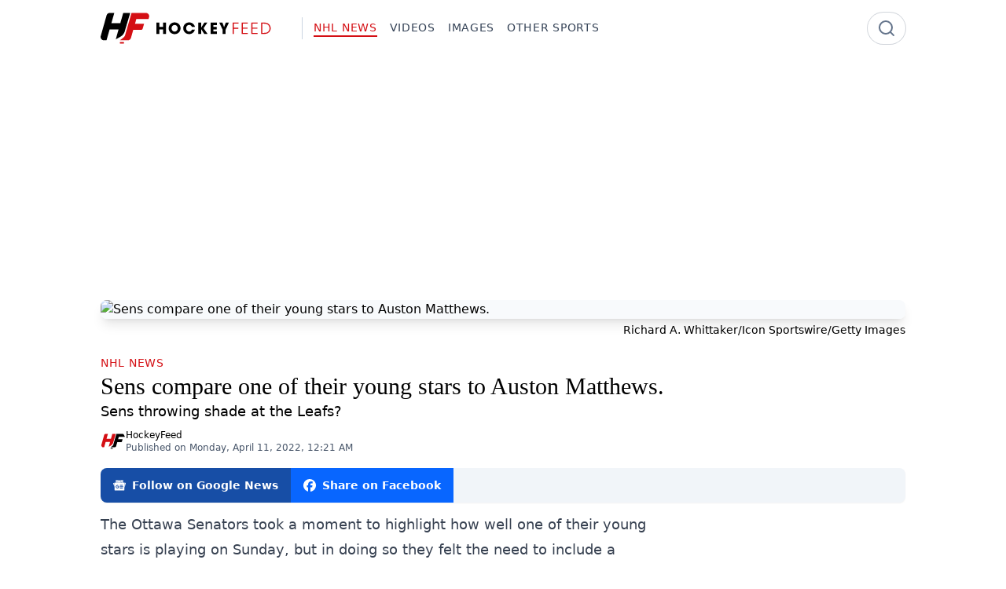

--- FILE ---
content_type: text/html
request_url: https://www.hockeyfeed.com/nhl-news/sens-compare-one-of-their-young-stars-to-auston-matthews
body_size: 11619
content:
<!doctype html>
<html lang="en">
	<head>
		<meta charset="utf-8" />
		<meta name="viewport" content="width=device-width, initial-scale=1" />
		
		<link href="../_app/immutable/assets/0.DGGPO_Pg.css" rel="stylesheet">
		<link href="../_app/immutable/assets/Sharebar.D_Ad2nV1.css" rel="stylesheet"><!--12qhfyh--><link rel="icon" href="/favicon.ico" sizes="32x32"/> <link rel="icon" href="/icon.svg" type="image/svg+xml"/> <link rel="apple-touch-icon" href="/apple-touch-icon.png"/> <meta property="fb:app_id" content="802735268112823"/> <meta name="robots" content="max-image-preview:large"/> <!--[--><link rel="dns-prefetch" href="https://tsassets.attrnum.com"/> <link rel="preconnect" href="https://tsassets.attrnum.com" crossorigin="anonymous"/><!--]--><!----><!--16kqg36--><!---->
        <script>
			window.FAST_CMP_OPTIONS = {
				domainUid: 'ef72a1cd-8e19-53d1-b4fe-e666bc89bbc1',
				countryCode: 'CA',
				jurisdiction: 'tcfeuv2',
				policyUrl: 'https://www.hockeyfeed.com/informations/privacy-policy',
				displaySynchronous: false,
				publisherName: 'HockeyFeed',
				publisherLogo: function (c) {
					return c.createElement('img', {
						src: 'https://www.hockeyfeed.com/logo.svg',
						height: '40'
					});
				},
				bootstrap: { excludedIABVendors: [], excludedGoogleVendors: [] },
				custom: { vendors: [] }
			};
		</script>
    <!----> <script charset="UTF-8" data-no-optimize="1" data-wpmeteor-nooptimize="true" data-cfasync="false">
		// prettier-ignore
		(function(){var e={617:function(e){window.FAST_CMP_T0=Date.now();window.FAST_CMP_QUEUE={};window.FAST_CMP_QUEUE_ID=0;function t(){var e=Array.prototype.slice.call(arguments);if(!e.length)return Object.values(window.FAST_CMP_QUEUE);else if(e[0]==="ping"){if(typeof e[2]==="function")e[2]({cmpLoaded:false,cmpStatus:"stub",apiVersion:"2.0",cmpId:parseInt("388",10)})}else window.FAST_CMP_QUEUE[window.FAST_CMP_QUEUE_ID++]=e}e.exports={name:"light",handler:t}}};var t={};function a(r){var n=t[r];if(n!==void 0)return n.exports;var o=t[r]={exports:{}};e[r](o,o.exports,a);return o.exports}var r={};!function(){function e(t){"@babel/helpers - typeof";return e="function"==typeof Symbol&&"symbol"==typeof Symbol.iterator?function(e){return typeof e}:function(e){return e&&"function"==typeof Symbol&&e.constructor===Symbol&&e!==Symbol.prototype?"symbol":typeof e},e(t)}var t=a(617);var r="__tcfapiLocator";var n=window;var o=n;var i;function f(){var e=n.document;var t=!!n.frames[r];if(!t)if(e.body){var a=e.createElement("iframe");a.style.cssText="display:none";a.name=r;e.body.appendChild(a)}else setTimeout(f,5);return!t}function s(t){var a=typeof t.data==="string";var r={};if(a)try{r=JSON.parse(t.data)}catch(e){}else r=t.data;var n=e(r)==="object"?r.__tcfapiCall:null;if(n)window.__tcfapi(n.command,n.version,(function(e,r){var o={__tcfapiReturn:{returnValue:e,success:r,callId:n.callId}};if(t&&t.source&&t.source.postMessage)t.source.postMessage(a?JSON.stringify(o):o,"*")}),n.parameter)}while(o){try{if(o.frames[r]){i=o;break}}catch(e){}if(o===n.top)break;o=o.parent}if(n.FAST_CMP_HANDLER!=="custom"){if(!i){f();n.__tcfapi=t.handler;n.FAST_CMP_HANDLER=t.name;n.addEventListener("message",s,false)}else{n.__tcfapi=t.handler;n.FAST_CMP_HANDLER=t.name}for(var c in window.FAST_CMP_QUEUE||{})n.__tcfapi.apply(null,window.FAST_CMP_QUEUE[c])}}()})();
	</script> <script charset="UTF-8" async data-no-optimize="1" data-wpmeteor-nooptimize="true" data-cfasync="false" src="https://static.fastcmp.com/fast-cmp-stub.js"></script> <script src="https://www.flashb.id/universal/213f6e49-828c-5e7c-b5b2-3a8b27ecef1f.js" async data-cfasync="false"></script><!----><!--ulyk4s--><!--[--><!---->
            <script>
                window.__analyticsId = 'G-E5QLWCPMHN';
            </script>
        <!----> <script async src="https://www.googletagmanager.com/gtag/js?id=G-E5QLWCPMHN"></script> <script>
			window.dataLayer = window.dataLayer || [];
			function gtag() {
				dataLayer.push(arguments);
			}

			gtag('consent', 'default', {
				ad_storage: 'denied',
				analytics_storage: 'denied',
				ad_user_data: 'denied',
				ad_personalization: 'denied'
			});

			gtag('js', new Date());
			gtag('config', window.__analyticsId);

			function updateGoogleConsent(tcData) {
				const consents = tcData?.purpose?.consents || {};
				const specialFeatureOptins = tcData?.specialFeatureOptins || {};
				const vendors = tcData?.vendor?.consents || {};

				const googleConsent = vendors['755'] === true;

				const ad_storage =
					consents['1'] && specialFeatureOptins['1'] && googleConsent ? 'granted' : 'denied';

				const analytics_storage = consents['10'] && googleConsent ? 'granted' : 'denied';

				const ad_user_data = consents['1'] && consents['7'] && googleConsent ? 'granted' : 'denied';

				const ad_personalization = consents['4'] && googleConsent ? 'granted' : 'denied';

				gtag('consent', 'update', {
					ad_storage: ad_storage,
					analytics_storage: analytics_storage,
					ad_user_data: ad_user_data,
					ad_personalization: ad_personalization
				});
			}

			(function waitForTCFwithTimeout() {
				const maxWaitTime = 10000; // 10 seconds
				const pollInterval = 100; // every 100ms
				let elapsed = 0;

				const interval = setInterval(() => {
					if (typeof __tcfapi === 'function') {
						clearInterval(interval);
						clearTimeout(timeout);

						__tcfapi('addEventListener', 2, function (tcData, success) {
							if (
								success &&
								(tcData.eventStatus === 'tcloaded' || tcData.eventStatus === 'useractioncomplete')
							) {
								updateGoogleConsent(tcData);
							}
						});
					}

					elapsed += pollInterval;
				}, pollInterval);

				const timeout = setTimeout(() => {
					clearInterval(interval);
					console.warn(
						'[Consent] __tcfapi not found after 10 seconds. Proceeding without consent update.'
					);
					// Optionally fallback here
				}, maxWaitTime);
			})();
		</script><!--]--><!----><!--qc66i9--><meta name="description" content="Sens throwing shade at the Leafs?"/> <meta name="keywords" content="Ottawa Senators, Toronto Maple Leafs, Battle of Ontario, NHL, National Hockey League, Hockey Feed, Leafs Feed, Sens Feed, TML, Leafs, Sens, Josh Norris, Auston Matthews"/> <meta property="og:title" content="Sens compare one of their young stars to Auston Matthews."/> <meta property="og:type" content="article"/> <meta property="og:url" content="https://www.hockeyfeed.com/nhl-news/sens-compare-one-of-their-young-stars-to-auston-matthews"/> <meta property="og:site_name" content="HockeyFeed"/> <link rel="publisher" href="https://www.hockeyfeed.com"/> <meta property="og:description" content="Sens throwing shade at the Leafs?"/> <!----><meta property="og:image" content="https://wsrv.nl/?output=jpeg&w=1200&h=630&fit=cover&url=https%3A%2F%2Fimg.attrnum.com%2Fv2%2FYXJ0aWNsZXMvU2tEY3ppb2g2ODF5R0NabHlISnUvYTA1ZTZmMTlhM2NmNDJlMzg4NGQvNDFkYmFhZGUtYTVmMC00MDI1LTg1MzgtMGNjMjc0ZTYzZDRkLmpwZw%3D%3D" /><!----> <meta property="og:image:type" content="image/jpeg"/> <meta property="og:image:alt" content="Sens compare one of their young stars to Auston Matthews."/> <meta property="og:image:width" content="1200"/> <meta property="og:image:height" content="630"/> <meta property="og:locale" content="en-CA"/> <meta name="twitter:card" content="summary_large_image"/> <meta name="twitter:title" content="Sens compare one of their young stars to Auston Matthews."/> <meta name="twitter:description" content="Sens throwing shade at the Leafs?"/> <!----><meta name="twitter:image" content="https://wsrv.nl/?output=jpeg&w=1200&h=630&fit=cover&url=https%3A%2F%2Fimg.attrnum.com%2Fv2%2FYXJ0aWNsZXMvU2tEY3ppb2g2ODF5R0NabHlISnUvYTA1ZTZmMTlhM2NmNDJlMzg4NGQvNDFkYmFhZGUtYTVmMC00MDI1LTg1MzgtMGNjMjc0ZTYzZDRkLmpwZw%3D%3D" /><!----> <meta name="twitter:image:alt" content="Sens compare one of their young stars to Auston Matthews."/> <link rel="canonical" href="https://www.hockeyfeed.com/nhl-news/sens-compare-one-of-their-young-stars-to-auston-matthews"/> <!--[!--><meta name="robots" content="index, follow"/><!--]--> <!--[!--><!--]--> <!--[!--><!--]--><!----><!--gp7hxg--><!--[--><!----><script type="application/ld+json">{"@context":"https://schema.org","@graph":[{"@type":"Organization","@id":"https://www.hockeyfeed.com#org","name":"HockeyFeed","url":"https://www.hockeyfeed.com","logo":{"@type":"ImageObject","url":"https://www.hockeyfeed.com/logo.png","width":600,"height":60},"sameAs":[]},{"@type":"WebSite","@id":"https://www.hockeyfeed.com#website","name":"HockeyFeed","url":"https://www.hockeyfeed.com","description":"Stay ahead of the game with our exclusive hockey news, analysis and insider info.","inLanguage":"en","keywords":"","publisher":{"@id":"https://www.hockeyfeed.com#org"}},{"@type":"BreadcrumbList","itemListElement":[{"@type":"ListItem","position":1,"name":"HockeyFeed","item":"https://www.hockeyfeed.com"},{"@type":"ListItem","position":2,"name":"NHL News","item":"https://www.hockeyfeed.com/nhl-news"},{"@type":"ListItem","position":3,"name":"Sens compare one of their young stars to Auston Matthews."}],"@id":"https://www.hockeyfeed.com/nhl-news/sens-compare-one-of-their-young-stars-to-auston-matthews#breadcrumb"},{"@type":"WebPage","@id":"https://www.hockeyfeed.com/nhl-news/sens-compare-one-of-their-young-stars-to-auston-matthews#webpage","url":"https://www.hockeyfeed.com/nhl-news/sens-compare-one-of-their-young-stars-to-auston-matthews","inLanguage":"en","isPartOf":{"@id":"https://www.hockeyfeed.com#website"},"primaryImageOfPage":{"@type":"ImageObject","@id":"https://wsrv.nl/?output=jpeg&w=1600&url=https%3A%2F%2Fimg.attrnum.com%2Fv2%2FYXJ0aWNsZXMvU2tEY3ppb2g2ODF5R0NabHlISnUvYTA1ZTZmMTlhM2NmNDJlMzg4NGQvYjQxZDg0NjctMTRlYi00OTVlLWI3ZGQtZjEyNzg4NmMwNmNlLmpwZw%3D%3D","url":"https://wsrv.nl/?output=jpeg&w=1600&url=https%3A%2F%2Fimg.attrnum.com%2Fv2%2FYXJ0aWNsZXMvU2tEY3ppb2g2ODF5R0NabHlISnUvYTA1ZTZmMTlhM2NmNDJlMzg4NGQvYjQxZDg0NjctMTRlYi00OTVlLWI3ZGQtZjEyNzg4NmMwNmNlLmpwZw%3D%3D","width":1600},"name":"Sens compare one of their young stars to Auston Matthews.","description":"Sens throwing shade at the Leafs?","breadcrumb":{"@id":"https://www.hockeyfeed.com/nhl-news/sens-compare-one-of-their-young-stars-to-auston-matthews#breadcrumb"}},{"@type":"NewsArticle","@id":"https://www.hockeyfeed.com/nhl-news/sens-compare-one-of-their-young-stars-to-auston-matthews#newsarticle","mainEntityOfPage":{"@id":"https://www.hockeyfeed.com/nhl-news/sens-compare-one-of-their-young-stars-to-auston-matthews#webpage"},"headline":"Sens compare one of their young stars to Auston Matthews.","name":"Sens compare one of their young stars to Auston Matthews.","url":"https://www.hockeyfeed.com/nhl-news/sens-compare-one-of-their-young-stars-to-auston-matthews","author":{"@type":"Organization","@id":"https://www.hockeyfeed.com#org","name":"HockeyFeed","url":"https://www.hockeyfeed.com","logo":{"@type":"ImageObject","url":"https://www.hockeyfeed.com/logo.png","width":600,"height":60},"sameAs":[]},"articleSection":"NHL News","inLanguage":"en","publisher":{"@id":"https://www.hockeyfeed.com#org"},"description":"Sens throwing shade at the Leafs?","image":[{"@type":"ImageObject","@id":"https://wsrv.nl/?output=jpeg&w=1600&url=https%3A%2F%2Fimg.attrnum.com%2Fv2%2FYXJ0aWNsZXMvU2tEY3ppb2g2ODF5R0NabHlISnUvYTA1ZTZmMTlhM2NmNDJlMzg4NGQvYjQxZDg0NjctMTRlYi00OTVlLWI3ZGQtZjEyNzg4NmMwNmNlLmpwZw%3D%3D","url":"https://wsrv.nl/?output=jpeg&w=1600&url=https%3A%2F%2Fimg.attrnum.com%2Fv2%2FYXJ0aWNsZXMvU2tEY3ppb2g2ODF5R0NabHlISnUvYTA1ZTZmMTlhM2NmNDJlMzg4NGQvYjQxZDg0NjctMTRlYi00OTVlLWI3ZGQtZjEyNzg4NmMwNmNlLmpwZw%3D%3D","width":1600}],"thumbnailUrl":"https://wsrv.nl/?output=jpeg&w=1600&url=https%3A%2F%2Fimg.attrnum.com%2Fv2%2FYXJ0aWNsZXMvU2tEY3ppb2g2ODF5R0NabHlISnUvYTA1ZTZmMTlhM2NmNDJlMzg4NGQvYjQxZDg0NjctMTRlYi00OTVlLWI3ZGQtZjEyNzg4NmMwNmNlLmpwZw%3D%3D","keywords":"Ottawa Senators, Toronto Maple Leafs, Battle of Ontario, NHL, National Hockey League, Hockey Feed, Leafs Feed, Sens Feed, TML, Leafs, Sens, Josh Norris, Auston Matthews","datePublished":"2022-04-11T00:21:39.000Z","isAccessibleForFree":true,"speakable":{"@type":"SpeakableSpecification","cssSelector":["[data-speakable=\"headline\"]","[data-speakable=\"description\"]"]}}]}</script><!----><!--]--><!----><!--1yinbfe--><meta property="article:section" content="NHL News"/> <meta property="article:tag" content="Ottawa Senators, Toronto Maple Leafs, Battle of Ontario, NHL, National Hockey League, Hockey Feed, Leafs Feed, Sens Feed, TML, Leafs, Sens, Josh Norris, Auston Matthews"/> <meta property="article:author" content="https://www.hockeyfeed.com"/> <meta property="article:published_time" content="2022-04-11T00:21:39.000Z"/> <!--[!--><!--]--> <meta property="shortid" content="w4tj7"/> <link rel="author" href="https://www.hockeyfeed.com"/><!----><title>Sens compare one of their young stars to Auston Matthews. - HockeyFeed</title>
	</head>

	<body data-sveltekit-preload-data="hover">
		<div style="display: contents"><!--[--><!--[--><!----><!--[--><!----> <!----><!--]--> <!----> <!----> <div style="--brand-base: #d40f14;"><!--[!--><!--]--><!----> <!----><nav class="w-full [view-transition-name:navbar]"><div class="mx-auto max-w-screen-lg px-4 xl:px-0"><div class="flex items-center justify-between py-4"><div class="flex flex-row items-center gap-2"><a href="/" class="shrink-0 grow-0"><img src="/logo.svg" alt="HockeyFeed" class="h-10" style="aspect-ratio: 6/1;"/></a> <div class="pointer-events-none my-1.5 ml-4 hidden place-self-stretch border-l border-slate-300 pl-3.5 lg:block"></div> <div class="hidden shrink-0 grow-0 space-x-4 text-sm font-medium uppercase tracking-wider text-slate-700 lg:flex"><!--[--><!--[--><a href="/nhl-news" class="group transition-colors hover:text-brand text-brand"><span class="after:block after:h-0.5 after:max-w-0 after:bg-brand after:transition-all after:duration-300 after:group-hover:max-w-full after:!max-w-full"><!---->NHL News<!----></span></a><!--]--><!--[--><a href="/videos" class="group transition-colors hover:text-brand"><span class="after:block after:h-0.5 after:max-w-0 after:bg-brand after:transition-all after:duration-300 after:group-hover:max-w-full"><!---->Videos<!----></span></a><!--]--><!--[--><a href="/images" class="group transition-colors hover:text-brand"><span class="after:block after:h-0.5 after:max-w-0 after:bg-brand after:transition-all after:duration-300 after:group-hover:max-w-full"><!---->Images<!----></span></a><!--]--><!--[--><a href="/other-sports" class="group transition-colors hover:text-brand"><span class="after:block after:h-0.5 after:max-w-0 after:bg-brand after:transition-all after:duration-300 after:group-hover:max-w-full"><!---->Other Sports<!----></span></a><!--]--><!--]--></div></div> <div class="hidden lg:block"><form method="get" action="/search"><div class="relative flex h-full items-center"><div class="pointer-events-none absolute right-0 mr-3"><svg xmlns="http://www.w3.org/2000/svg" width="24" height="24" viewBox="0 0 24 24" fill="none" stroke="currentColor" stroke-width="2" stroke-linecap="round" stroke-linejoin="round" class="lucide-icon lucide lucide-search size-6 text-slate-500"><!--[--><!----><circle cx="11" cy="11" r="8"><!----></circle><!----><!----><path d="m21 21-4.3-4.3"><!----></path><!----><!--]--><!--[--><!--[--><!--]--><!--]--></svg><!----></div> <input name="q" value="" type="text" placeholder="" class="w-12 rounded-full border-0 p-2 pl-4 outline-none ring-1 ring-gray-300 transition-all duration-500 focus:w-96 focus:ring-2 focus:ring-brand text-white"/></div></form></div> <div class="lg:hidden"><div><svelte-css-wrapper style="display: contents; --padding: 0px;"><button title="Hamburger menu" aria-label="Hamburger menu" aria-expanded="false" class="hamburger hamburger--spin svelte-1cj1kl"><span class="hamburger-box svelte-1cj1kl"><span class="hamburger-inner svelte-1cj1kl"></span></span></button><!----></svelte-css-wrapper></div></div></div></div></nav> <div class="fixed left-0 top-0 z-50 h-screen w-3/4 bg-white/85 shadow-md backdrop-blur-sm transition-transform duration-300 lg:hidden -translate-x-full"><div class="flex flex-col gap-4 p-4"><a href="/"><img src="/logo.svg" alt="HockeyFeed" class="h-10" style="aspect-ratio: 6/1;"/></a> <!--[--><a href="/nhl-news" class="group transition-colors hover:text-brand text-brand text-2xl"><span class="after:block after:h-0.5 after:max-w-0 after:bg-brand after:transition-all after:duration-300 after:group-hover:max-w-full after:!max-w-full"><!---->NHL News<!----></span></a><a href="/videos" class="group transition-colors hover:text-brand text-2xl"><span class="after:block after:h-0.5 after:max-w-0 after:bg-brand after:transition-all after:duration-300 after:group-hover:max-w-full"><!---->Videos<!----></span></a><a href="/images" class="group transition-colors hover:text-brand text-2xl"><span class="after:block after:h-0.5 after:max-w-0 after:bg-brand after:transition-all after:duration-300 after:group-hover:max-w-full"><!---->Images<!----></span></a><a href="/other-sports" class="group transition-colors hover:text-brand text-2xl"><span class="after:block after:h-0.5 after:max-w-0 after:bg-brand after:transition-all after:duration-300 after:group-hover:max-w-full"><!---->Other Sports<!----></span></a><!--]--> <div><form method="get" action="/search"><div class="relative"><div class="pointer-events-none absolute right-0 mr-3 flex h-full items-center"><svg xmlns="http://www.w3.org/2000/svg" width="24" height="24" viewBox="0 0 24 24" fill="none" stroke="currentColor" stroke-width="2" stroke-linecap="round" stroke-linejoin="round" class="lucide-icon lucide lucide-search size-6 text-slate-500"><!--[--><!----><circle cx="11" cy="11" r="8"><!----></circle><!----><!----><path d="m21 21-4.3-4.3"><!----></path><!----><!--]--><!--[--><!--[--><!--]--><!--]--></svg><!----></div> <input type="text" name="q" value="" placeholder="Search" class="w-full rounded-full border-0 p-2 pl-4 outline-none ring-1 ring-gray-300 focus:ring-2 focus:ring-brand"/></div></form></div></div></div><!----> <div class="transition-opacity duration-300 ease-in-out"><!--[--><!----><!----><!----><!--[!--><!--]--> <div class="mx-auto max-w-screen-lg px-4 xl:px-0"><div data-actirise-slot="top-page" class="device-mobile device-tablet device-desktop ads"></div> <figure><div class="aspect-[10/5] overflow-hidden rounded-lg shadow-lg"><picture><!--[--><!--[!--><!--]--><!--[--><source type="image/webp" srcset="https://wsrv.nl/?output=webp&amp;w=320&amp;url=https%3A%2F%2Fimg.attrnum.com%2Fv2%2FYXJ0aWNsZXMvU2tEY3ppb2g2ODF5R0NabHlISnUvYTA1ZTZmMTlhM2NmNDJlMzg4NGQvYjQxZDg0NjctMTRlYi00OTVlLWI3ZGQtZjEyNzg4NmMwNmNlLmpwZw%3D%3D 320w, https://wsrv.nl/?output=webp&amp;w=640&amp;url=https%3A%2F%2Fimg.attrnum.com%2Fv2%2FYXJ0aWNsZXMvU2tEY3ppb2g2ODF5R0NabHlISnUvYTA1ZTZmMTlhM2NmNDJlMzg4NGQvYjQxZDg0NjctMTRlYi00OTVlLWI3ZGQtZjEyNzg4NmMwNmNlLmpwZw%3D%3D 640w, https://wsrv.nl/?output=webp&amp;w=768&amp;url=https%3A%2F%2Fimg.attrnum.com%2Fv2%2FYXJ0aWNsZXMvU2tEY3ppb2g2ODF5R0NabHlISnUvYTA1ZTZmMTlhM2NmNDJlMzg4NGQvYjQxZDg0NjctMTRlYi00OTVlLWI3ZGQtZjEyNzg4NmMwNmNlLmpwZw%3D%3D 768w, https://wsrv.nl/?output=webp&amp;w=1280&amp;url=https%3A%2F%2Fimg.attrnum.com%2Fv2%2FYXJ0aWNsZXMvU2tEY3ppb2g2ODF5R0NabHlISnUvYTA1ZTZmMTlhM2NmNDJlMzg4NGQvYjQxZDg0NjctMTRlYi00OTVlLWI3ZGQtZjEyNzg4NmMwNmNlLmpwZw%3D%3D 1280w" sizes="(max-width: 1023px) 100vw, 1024px"/><!--]--><!--]--> <img src="https://wsrv.nl/?output=jpeg&amp;w=1600&amp;url=https%3A%2F%2Fimg.attrnum.com%2Fv2%2FYXJ0aWNsZXMvU2tEY3ppb2g2ODF5R0NabHlISnUvYTA1ZTZmMTlhM2NmNDJlMzg4NGQvYjQxZDg0NjctMTRlYi00OTVlLWI3ZGQtZjEyNzg4NmMwNmNlLmpwZw%3D%3D" alt="Sens compare one of their young stars to Auston Matthews." width="1600" loading="eager" decoding="auto" sizes="(max-width: 1023px) 100vw, 1024px" fetchpriority="high" class="size-full bg-slate-50 bg-cover bg-no-repeat object-cover"/></picture><!----></div> <!--[--><figcaption class="mt-1 text-right text-sm [&amp;>a]:text-slate-500 [&amp;>a]:underline-offset-2 [&amp;>a]:transition-colors [&amp;>a]:hover:underline"><!---->Richard A. Whittaker/Icon Sportswire/Getty Images<!----></figcaption><!--]--></figure> <div class="mt-5 flex flex-col"><div><span class="inline-block text-sm font-medium uppercase tracking-wider text-brand"><a href="/nhl-news" class="group transition-colors hover:text-brand"><span class="after:block after:h-0.5 after:max-w-0 after:bg-brand after:transition-all after:duration-300 after:group-hover:max-w-full"><!---->NHL News<!----></span></a><!----></span></div> <h1 class="font-serif text-3xl" data-speakable="headline">Sens compare one of their young stars to Auston Matthews.</h1> <p class="text-lg" data-speakable="description">Sens throwing shade at the Leafs?</p> <div class="mt-2 flex flex-row items-center gap-2"><img src="/icon.svg" alt="HockeyFeed" class="size-8 rounded-full"/> <div><p class="text-xs font-medium"><!--[!--><a class="hover:underline" href="https://www.hockeyfeed.com">HockeyFeed</a><!--]--></p> <p class="text-xs text-slate-600"><time datetime="2022-04-11T00:21:39.000Z">Published on Monday, April 11, 2022 at 12:21 AM</time> <!--[!--><!--]--></p></div></div> <div class="mt-4"><div class="mb-3 mt-0.5 flex justify-end overflow-hidden rounded-lg bg-slate-100 shadow-sm lg:justify-start print:hidden"><!--[!--><!--]--> <!--[!--><!--]--> <!--[--><a href="https://news.google.com/publications/CAAqBwgKMNqftwsw57rOAw" target="_blank" rel="noopener noreferrer" class="flex items-center space-x-2 bg-[#174EA6] p-3 px-4 text-sm font-semibold text-white hover:bg-[#1a498e]"><svg xmlns="http://www.w3.org/2000/svg" width="16" height="16" fill="currentColor" viewBox="0 0 24 24"><title>siGooglenews</title><path d="M21.2666 21.2a.6141.6141 0 0 1-.6128.6128H3.3446a.614.614 0 0 1-.6128-.6128V8.1153a.6141.6141 0 0 1 .6128-.6128h17.3091a.6141.6141 0 0 1 .6128.6128V21.2zm-3.0315-3.4196v-1.1957a.0803.0803 0 0 0-.0803-.0803h-5.3725v1.3619h5.3725a.0817.0817 0 0 0 .0804-.083l-.0001-.0029zm.8171-2.5875v-1.2012a.0803.0803 0 0 0-.079-.0817h-6.191v1.3619h6.1896a.079.079 0 0 0 .0804-.0776v-.0041.0027zm-.8171-2.5875v-1.2066a.0803.0803 0 0 0-.0803-.0803h-5.3725v1.3619h5.3725a.0816.0816 0 0 0 .0803-.079v.004zM8.1492 14.0448v1.2257h1.7704c-.1457.749-.8049 1.2924-1.7704 1.2924-1.0906-.0405-1.9418-.9574-1.9013-2.048.0384-1.0338.8676-1.8629 1.9013-1.9013a1.77 1.77 0 0 1 1.2529.4903l.9342-.9329a3.1405 3.1405 0 0 0-2.1871-.8525c-1.8051 0-3.2684 1.4633-3.2684 3.2684 0 1.8051 1.4633 3.2684 3.2684 3.2684 1.8889 0 3.1323-1.3278 3.1323-3.1976a3.941 3.941 0 0 0-.0518-.6183l-3.0805.0054zM2.2701 7.6537a.6156.6156 0 0 1 .6128-.6128h12.1545l-1.2692-3.4904a.5952.5952 0 0 0-.7436-.3827L.3676 7.7749a.5938.5938 0 0 0-.3228.7749l2.2253 6.112V7.6537za.6156.6156 0 0 1 .6128-.6128h12.1545l-1.2692-3.4904a.5952.5952 0 0 0-.7436-.3827L.3676 7.7749a.5938.5938 0 0 0-.3228.7749l2.2253 6.112V7.6537zm21.3116-.3105l-8.803-2.3683.7517 2.0659h5.5836a.6141.6141 0 0 1 .6128.6128v8.7948l2.2471-8.3659a.5923.5923 0 0 0-.3922-.7393zm-4.4955-1.6738V2.7946a.6101.6101 0 0 0-.6115-.6074H5.5236a.6101.6101 0 0 0-.6156.6046v2.8368l8.3904-3.0519a.5937.5937 0 0 1 .7422.3895l.5447 1.498 4.5009 1.2052z"></path></svg><!----> <span class="hidden text-clip whitespace-nowrap lg:inline">Follow on Google News</span></a><!--]--> <!--[!--><!--]--> <!--[!--><!--]--> <a href="https://www.facebook.com/sharer/sharer.php?u=https://www.hockeyfeed.com/nhl-news/sens-compare-one-of-their-young-stars-to-auston-matthews" target="_blank" rel="noopener noreferrer" class="flex items-center space-x-2 bg-[#0866FF] p-3 px-4 text-sm font-semibold text-white hover:bg-[#0a54eb]"><svg xmlns="http://www.w3.org/2000/svg" width="16" height="16" fill="currentColor" viewBox="0 0 24 24"><title>siFacebook</title><path d="M9.101 23.691v-7.98H6.627v-3.667h2.474v-1.58c0-4.085 1.848-5.978 5.858-5.978.401 0 .955.042 1.468.103a8.68 8.68 0 0 1 1.141.195v3.325a8.623 8.623 0 0 0-.653-.036 26.805 26.805 0 0 0-.733-.009c-.707 0-1.259.096-1.675.309a1.686 1.686 0 0 0-.679.622c-.258.42-.374.995-.374 1.752v1.297h3.919l-.386 2.103-.287 1.564h-3.246v8.245C19.396 23.238 24 18.179 24 12.044c0-6.627-5.373-12-12-12s-12 5.373-12 12c0 5.628 3.874 10.35 9.101 11.647Z"></path></svg><!----> <span class="text-clip whitespace-nowrap"><span class="inline lg:hidden">Facebook</span> <span class="hidden lg:inline">Share on Facebook</span></span></a></div><!----></div></div> <div class="flex flex-col gap-4 lg:flex-row"><div><div class="prose prose-lg max-w-none prose-figcaption:mt-1 prose-figcaption:text-right"><!----><p>The Ottawa Senators took a moment to highlight how well one of their young stars is playing on Sunday, but in doing so they felt the need to include a mention of their inter provincial rivals the Toronto Maple Leafs.</p><div data-actirise-slot="top-content" class="device-desktop device-mobile device-tablet ads"></div><p>Ottawa Senators forward Josh Norris has really come into his own this season with the 22 year old centerman recording 31 goals and 15 assists for 46 points in just 55 regular season games. Norris was a key piece in the trade that sent former Ottawa Senators star defenseman Erik Karlsson to the San Jose Sharks, so it is fair to say that the Senators are heavily invested in his success. Norris has continued his strong season in the month of April in spite of the fact that the Senators are not going to be a playoff team this season, with 6 goals under his belt since the start of the month.﻿</p><p>This was what the Ottawa Senators were highlighting on Sunday when they made mention of their rivals, the Maple Leafs.﻿ Here's what they had to say via their official communications account:</p><div data-actirise-slot="intext-atf" class="device-mobile device-tablet ads"></div><p><i>﻿With his sixth goal this month, [Senators] Josh Norris joins Auston Matthews as the only two league skaters to reach the mark since April 1.</i></p><figure data-hyperembed><div class="iframely-embed" style="max-width: 550px;"><div class="iframely-responsive" style="padding-bottom: 56.25%;"><a href="https://twitter.com/Media_Sens/status/1513302930207686658" data-iframely-url="https://embed.attr.dev/api/iframe?url=https%3A%2F%2Ftwitter.com%2FMedia_Sens%2Fstatus%2F1513302930207686658&amp;key=8cf2f0e21f24a80b733beb826dbad781"></a></div></div></figure><p>When you take into context the rivalry between these two franchises, a rivalry that produces the Battle of Ontario every time these two teams clash on the ice, the decision to include Matthews in the message was a curious one. Where the Senators trying to downplay Matthews' recent goal scoring achievements by pointing to the fact that Josh Norris can also score at a prolific rate? Where they simply pointing out to their provincial rival that they also have a big ticket forward on their roster? Where they comparing the two young stars? Or was there something else entirely going on here?</p><div data-internal-ad="true" class="not-prose text-center print:hidden overflow-hidden h-[270px]"></div><p>Your guess is as good as mine but as you may have guessed the tweet has produced a few amusing responses, and there are no doubt more to come in the near future.﻿</p><!----></div> <!--[--><!--[!--><!--]--> <!--[--><div class="relative z-[60] my-4 overflow-hidden rounded-lg bg-white drop-shadow-lg svelte-15u0230"><div class="postal h-3 w-full svelte-15u0230"></div> <div class="relative p-4 text-center svelte-15u0230"><button class="absolute right-5 svelte-15u0230"><svg xmlns="http://www.w3.org/2000/svg" width="24" height="24" viewBox="0 0 24 24" fill="none" stroke="currentColor" stroke-width="2" stroke-linecap="round" stroke-linejoin="round" class="lucide-icon lucide lucide-x size-4"><!--[--><!----><path d="M18 6 6 18"><!----></path><!----><!----><path d="m6 6 12 12"><!----></path><!----><!--]--><!--[--><!--[--><!--]--><!--]--></svg><!----></button> <h3 class="text-xl font-bold svelte-15u0230">Newsletter</h3> <p class="text-sm text-gray-500 svelte-15u0230">Get the latest news and updates directly in your inbox.</p> <div class="grid [&amp;>*]:[grid-area:1/1] svelte-15u0230"><!--[!--><div class="svelte-15u0230"><form action="" class="mt-4 flex flex-col gap-3 sm:flex-row sm:items-center sm:justify-center svelte-15u0230"><div class="relative w-full sm:w-96 svelte-15u0230"><svg xmlns="http://www.w3.org/2000/svg" width="24" height="24" viewBox="0 0 24 24" fill="none" stroke="currentColor" stroke-width="2" stroke-linecap="round" stroke-linejoin="round" class="lucide-icon lucide lucide-mail absolute left-3 top-1/2 h-5 w-5 -translate-y-1/2 text-gray-400"><!--[--><!----><rect width="20" height="16" x="2" y="4" rx="2"><!----></rect><!----><!----><path d="m22 7-8.97 5.7a1.94 1.94 0 0 1-2.06 0L2 7"><!----></path><!----><!--]--><!--[--><!--[--><!--]--><!--]--></svg><!----> <input type="email" name="email" autocomplete="email" placeholder="Enter your email" class="h-10 w-full rounded-lg border border-gray-200 py-2.5 pl-10 pr-4 text-base outline-none transition-colors focus:border-blue-500 focus:ring-2 focus:ring-blue-200 svelte-15u0230" required/></div> <button type="submit" class="h-10 w-full rounded-lg bg-blue-600 px-6 py-2.5 text-sm font-medium text-white transition-colors hover:bg-blue-700 focus:outline-none focus:ring-2 focus:ring-blue-500 focus:ring-offset-2 sm:w-32 svelte-15u0230"><div class="flex items-center justify-center svelte-15u0230"><!--[!-->Subscribe<!--]--></div></button></form></div><!--]--></div></div> <div class="postal h-3 w-full svelte-15u0230"></div></div><!--]--><!----><!--]--><!----> <!--[--><div class="mb-4 mt-4 rounded-lg bg-gray-100 p-4 text-xs lg:mb-0"><strong>Source:</strong> <!--[--><!--[!--> <!--[!--><!--]--><!--]--><!--]--></div><!--]--> <!--[!--><!--]--></div> <div class="w-[300px] shrink-0 grow-0 print:hidden"><div data-actirise-slot="aside-desktop" class="device-tablet device-desktop ads"></div> <div class="sidebar-recommendations"></div> <div class="mx-auto mt-6 max-w-lg lg:sticky lg:top-6 lg:max-w-none"><div data-actirise-slot="aside-desktop-btf" class="device-desktop ads"></div></div></div></div></div><!----><!----><!----><!----><!--]--><!----></div> <div class="mt-12 border-t border-slate-200 [view-transition-name:footer]"><div class="mx-auto max-w-screen-lg px-4 py-12 xl:px-0"><div class="flex flex-col gap-6 text-sm lg:flex-row"><div class="basis-full text-center lg:basis-4/12 lg:text-left"><a href="/" class="inline-block"><img src="/logo.svg" alt="HockeyFeed" class="h-10" style="aspect-ratio: 6/1;"/></a> <p class="mt-2">Stay ahead of the game with our exclusive hockey news, analysis and insider info.</p> <p class="mt-3 text-xs text-slate-400">© 2026 <a target="_blank" href="https://www.attraction.ca/" class="hover:underline">Attraction Web S.E.C.</a> All rights reserved.</p></div> <div class="basis-full lg:basis-8/12"><div class="grid grid-cols-1 gap-6 text-center lg:grid-cols-3 lg:text-left"><div><strong>HockeyFeed</strong> <ul><!--[--><li><a href="/nhl-news" class="text-slate-500 transition-colors hover:text-slate-900 hover:underline text-slate-900 underline">NHL News</a></li><li><a href="/videos" class="text-slate-500 transition-colors hover:text-slate-900 hover:underline">Videos</a></li><li><a href="/images" class="text-slate-500 transition-colors hover:text-slate-900 hover:underline">Images</a></li><li><a href="/other-sports" class="text-slate-500 transition-colors hover:text-slate-900 hover:underline">Other Sports</a></li><!--]--></ul></div> <div><strong>Useful links</strong> <ul><!--[--><li><a class="text-slate-500 transition-colors hover:text-slate-900 hover:underline" href="/informations/about">About</a></li><li><a class="text-slate-500 transition-colors hover:text-slate-900 hover:underline" href="/informations/our-writers">Our writers</a></li><li><a class="text-slate-500 transition-colors hover:text-slate-900 hover:underline" href="/informations/legal-notices">Terms of use</a></li><li><a class="text-slate-500 transition-colors hover:text-slate-900 hover:underline" href="/informations/privacy-policy">Privacy policy</a></li><li><a class="text-slate-500 transition-colors hover:text-slate-900 hover:underline" href="/informations/editorial-policies">Editorial policies</a></li><li><a class="text-slate-500 transition-colors hover:text-slate-900 hover:underline" href="/informations/contact-us">Contact us</a></li><!--]--></ul></div> <div><strong>Follow us</strong> <ul><!--[--><!--]--></ul> <div class="mt-3 text-xs text-slate-400">Version w-5f939d29 <!--[--><br/>w4tj7<!--]--></div></div></div></div></div></div></div><!----></div><!----><!--]--> <!--[!--><!--]--><!--]-->
			
			<script>
				{
					__sveltekit_1wnehg = {
						base: new URL("..", location).pathname.slice(0, -1),
						env: {"PUBLIC_R2_URL":"https://tsassets.attrnum.com"}
					};

					const element = document.currentScript.parentElement;

					Promise.all([
						import("../_app/immutable/entry/start.DK9yVDE2.js"),
						import("../_app/immutable/entry/app.CPNlcILp.js")
					]).then(([kit, app]) => {
						kit.start(app, element, {
							node_ids: [0, 2, 5],
							data: [{type:"data",data:{country:"US",property:{id:10,name:"HockeyFeed",domain:"www.hockeyfeed.com",metadata:{color:"#d40f14",adplugg:true,reviveId:"2dd6d4552a48461408aa7ea934f36d00",internalAd:"revive",adpluggCode:"A48222289",adpluggZone:"hockeyfeed_intext",analyticsId:"G-E5QLWCPMHN",cmpDomainUid:"ef72a1cd-8e19-53d1-b4fe-e666bc89bbc1",newsletterId:10,reviveZoneId:"3",sharebarPrint:false,logoAspectRatio:"6/1",cockpitPropertyId:"SkDczioh681yGCZlyHJu",sharebarAppleNews:"https://apple.news/Td_zuDzEeRKiJzbmE_2pxFg",sharebarPinterest:false,sharebarGoogleNews:"https://news.google.com/publications/CAAqBwgKMNqftwsw57rOAw"},language:"en",locale:"en-CA",categories:[{id:46,name:"NHL News",slug:"nhl-news",primary:true,showcase:true,description:"Get the latest NHL news, trade rumors, injury updates, and inside scoops from around the league. Stay informed, stay ahead.",order:1},{id:47,name:"Videos",slug:"videos",primary:true,showcase:true,description:"Watch trending hockey videos: highlights, fights, interviews, bloopers, and must-see moments from the NHL and beyond.",order:2},{id:48,name:"Images",slug:"images",primary:true,showcase:false,description:"Browse viral hockey photos, behind-the-scenes snapshots, and unforgettable moments captured on and off the ice.",order:3},{id:49,name:"Other Sports",slug:"other-sports",primary:true,showcase:false,description:"Explore breaking stories and top moments from the world of sports outside hockey, because fans love more than just the ice.\n",order:4}],links:[],description:"Stay ahead of the game with our exclusive hockey news, analysis and insider info.",longDescription:"Stay ahead of the game with our exclusive hockey news, analysis and insider info.",keywords:[]},cmpMode:"dc",cmpJurisdiction:"tcfeuv2",version:"w-5f939d29",hasNewsletterCookie:false,r2Host:"https://tsassets.attrnum.com"},uses:{}},{type:"data",data:{category:{id:46,name:"NHL News",slug:"nhl-news",primary:true,showcase:true,description:"Get the latest NHL news, trade rumors, injury updates, and inside scoops from around the league. Stay informed, stay ahead.",order:1}},uses:{params:["category"],parent:1}},{type:"data",data:{shortId:"w4tj7",schema:{"@context":"https://schema.org","@graph":[{"@type":"Organization","@id":"https://www.hockeyfeed.com#org",name:"HockeyFeed",url:"https://www.hockeyfeed.com",logo:{"@type":"ImageObject",url:"https://www.hockeyfeed.com/logo.png",width:600,height:60},sameAs:[]},{"@type":"WebSite","@id":"https://www.hockeyfeed.com#website",name:"HockeyFeed",url:"https://www.hockeyfeed.com",description:"Stay ahead of the game with our exclusive hockey news, analysis and insider info.",inLanguage:"en",keywords:"",publisher:{"@id":"https://www.hockeyfeed.com#org"}},{"@type":"BreadcrumbList",itemListElement:[{"@type":"ListItem",position:1,name:"HockeyFeed",item:"https://www.hockeyfeed.com"},{"@type":"ListItem",position:2,name:"NHL News",item:"https://www.hockeyfeed.com/nhl-news"},{"@type":"ListItem",position:3,name:"Sens compare one of their young stars to Auston Matthews."}],"@id":"https://www.hockeyfeed.com/nhl-news/sens-compare-one-of-their-young-stars-to-auston-matthews#breadcrumb"},{"@type":"WebPage","@id":"https://www.hockeyfeed.com/nhl-news/sens-compare-one-of-their-young-stars-to-auston-matthews#webpage",url:"https://www.hockeyfeed.com/nhl-news/sens-compare-one-of-their-young-stars-to-auston-matthews",inLanguage:"en",isPartOf:{"@id":"https://www.hockeyfeed.com#website"},primaryImageOfPage:{"@type":"ImageObject","@id":"https://wsrv.nl/?output=jpeg&w=1600&url=https%3A%2F%2Fimg.attrnum.com%2Fv2%2FYXJ0aWNsZXMvU2tEY3ppb2g2ODF5R0NabHlISnUvYTA1ZTZmMTlhM2NmNDJlMzg4NGQvYjQxZDg0NjctMTRlYi00OTVlLWI3ZGQtZjEyNzg4NmMwNmNlLmpwZw%3D%3D",url:"https://wsrv.nl/?output=jpeg&w=1600&url=https%3A%2F%2Fimg.attrnum.com%2Fv2%2FYXJ0aWNsZXMvU2tEY3ppb2g2ODF5R0NabHlISnUvYTA1ZTZmMTlhM2NmNDJlMzg4NGQvYjQxZDg0NjctMTRlYi00OTVlLWI3ZGQtZjEyNzg4NmMwNmNlLmpwZw%3D%3D",width:1600,height:void 0},name:"Sens compare one of their young stars to Auston Matthews.",description:"Sens throwing shade at the Leafs?",breadcrumb:{"@id":"https://www.hockeyfeed.com/nhl-news/sens-compare-one-of-their-young-stars-to-auston-matthews#breadcrumb"}},{"@type":"NewsArticle","@id":"https://www.hockeyfeed.com/nhl-news/sens-compare-one-of-their-young-stars-to-auston-matthews#newsarticle",mainEntityOfPage:{"@id":"https://www.hockeyfeed.com/nhl-news/sens-compare-one-of-their-young-stars-to-auston-matthews#webpage"},headline:"Sens compare one of their young stars to Auston Matthews.",name:"Sens compare one of their young stars to Auston Matthews.",url:"https://www.hockeyfeed.com/nhl-news/sens-compare-one-of-their-young-stars-to-auston-matthews",author:{"@type":"Organization","@id":"https://www.hockeyfeed.com#org",name:"HockeyFeed",url:"https://www.hockeyfeed.com",logo:{"@type":"ImageObject",url:"https://www.hockeyfeed.com/logo.png",width:600,height:60},sameAs:[]},articleSection:"NHL News",inLanguage:"en",publisher:{"@id":"https://www.hockeyfeed.com#org"},description:"Sens throwing shade at the Leafs?",image:[{"@type":"ImageObject","@id":"https://wsrv.nl/?output=jpeg&w=1600&url=https%3A%2F%2Fimg.attrnum.com%2Fv2%2FYXJ0aWNsZXMvU2tEY3ppb2g2ODF5R0NabHlISnUvYTA1ZTZmMTlhM2NmNDJlMzg4NGQvYjQxZDg0NjctMTRlYi00OTVlLWI3ZGQtZjEyNzg4NmMwNmNlLmpwZw%3D%3D",url:"https://wsrv.nl/?output=jpeg&w=1600&url=https%3A%2F%2Fimg.attrnum.com%2Fv2%2FYXJ0aWNsZXMvU2tEY3ppb2g2ODF5R0NabHlISnUvYTA1ZTZmMTlhM2NmNDJlMzg4NGQvYjQxZDg0NjctMTRlYi00OTVlLWI3ZGQtZjEyNzg4NmMwNmNlLmpwZw%3D%3D",width:1600,height:void 0}],thumbnailUrl:"https://wsrv.nl/?output=jpeg&w=1600&url=https%3A%2F%2Fimg.attrnum.com%2Fv2%2FYXJ0aWNsZXMvU2tEY3ppb2g2ODF5R0NabHlISnUvYTA1ZTZmMTlhM2NmNDJlMzg4NGQvYjQxZDg0NjctMTRlYi00OTVlLWI3ZGQtZjEyNzg4NmMwNmNlLmpwZw%3D%3D",keywords:"Ottawa Senators, Toronto Maple Leafs, Battle of Ontario, NHL, National Hockey League, Hockey Feed, Leafs Feed, Sens Feed, TML, Leafs, Sens, Josh Norris, Auston Matthews",datePublished:"2022-04-11T00:21:39.000Z",dateModified:void 0,isAccessibleForFree:true,speakable:{"@type":"SpeakableSpecification",cssSelector:["[data-speakable=\"headline\"]","[data-speakable=\"description\"]"]}}]},seo:{title:"Sens compare one of their young stars to Auston Matthews.",description:"Sens throwing shade at the Leafs?",image:"https://wsrv.nl/?output=jpeg&w=1200&h=630&fit=cover&url=https%3A%2F%2Fimg.attrnum.com%2Fv2%2FYXJ0aWNsZXMvU2tEY3ppb2g2ODF5R0NabHlISnUvYTA1ZTZmMTlhM2NmNDJlMzg4NGQvNDFkYmFhZGUtYTVmMC00MDI1LTg1MzgtMGNjMjc0ZTYzZDRkLmpwZw%3D%3D",alt:"Sens compare one of their young stars to Auston Matthews.",keywords:"Ottawa Senators, Toronto Maple Leafs, Battle of Ontario, NHL, National Hockey League, Hockey Feed, Leafs Feed, Sens Feed, TML, Leafs, Sens, Josh Norris, Auston Matthews",type:"article",canonical:"https://www.hockeyfeed.com/nhl-news/sens-compare-one-of-their-young-stars-to-auston-matthews"},preview:false,article:{id:178689,title:"Sens compare one of their young stars to Auston Matthews.",slug:"sens-compare-one-of-their-young-stars-to-auston-matthews",acd:"AW",author:{name:"HockeyFeed",avatar:"/icon.svg",isPerson:false},category:{id:46,name:"NHL News",slug:"nhl-news",primary:true,showcase:true,description:"Get the latest NHL news, trade rumors, injury updates, and inside scoops from around the league. Stay informed, stay ahead.",order:1},description:"Sens throwing shade at the Leafs?",publishedAt:new Date(1649636499000),updatedAt:void 0,featuredImage:{alt:"Sens compare one of their young stars to Auston Matthews.",sizes:{"xsmall-webp":{width:320,url:"https://wsrv.nl/?output=webp&w=320&url=https%3A%2F%2Fimg.attrnum.com%2Fv2%2FYXJ0aWNsZXMvU2tEY3ppb2g2ODF5R0NabHlISnUvYTA1ZTZmMTlhM2NmNDJlMzg4NGQvYjQxZDg0NjctMTRlYi00OTVlLWI3ZGQtZjEyNzg4NmMwNmNlLmpwZw%3D%3D",mimeType:"image/webp"},"small-webp":{width:640,url:"https://wsrv.nl/?output=webp&w=640&url=https%3A%2F%2Fimg.attrnum.com%2Fv2%2FYXJ0aWNsZXMvU2tEY3ppb2g2ODF5R0NabHlISnUvYTA1ZTZmMTlhM2NmNDJlMzg4NGQvYjQxZDg0NjctMTRlYi00OTVlLWI3ZGQtZjEyNzg4NmMwNmNlLmpwZw%3D%3D",mimeType:"image/webp"},"medium-webp":{width:768,url:"https://wsrv.nl/?output=webp&w=768&url=https%3A%2F%2Fimg.attrnum.com%2Fv2%2FYXJ0aWNsZXMvU2tEY3ppb2g2ODF5R0NabHlISnUvYTA1ZTZmMTlhM2NmNDJlMzg4NGQvYjQxZDg0NjctMTRlYi00OTVlLWI3ZGQtZjEyNzg4NmMwNmNlLmpwZw%3D%3D",mimeType:"image/webp"},"large-webp":{width:1280,url:"https://wsrv.nl/?output=webp&w=1280&url=https%3A%2F%2Fimg.attrnum.com%2Fv2%2FYXJ0aWNsZXMvU2tEY3ppb2g2ODF5R0NabHlISnUvYTA1ZTZmMTlhM2NmNDJlMzg4NGQvYjQxZDg0NjctMTRlYi00OTVlLWI3ZGQtZjEyNzg4NmMwNmNlLmpwZw%3D%3D",mimeType:"image/webp"},fallback:{width:1600,url:"https://wsrv.nl/?output=jpeg&w=1600&url=https%3A%2F%2Fimg.attrnum.com%2Fv2%2FYXJ0aWNsZXMvU2tEY3ppb2g2ODF5R0NabHlISnUvYTA1ZTZmMTlhM2NmNDJlMzg4NGQvYjQxZDg0NjctMTRlYi00OTVlLWI3ZGQtZjEyNzg4NmMwNmNlLmpwZw%3D%3D",mimeType:"image/jpeg"}},caption:"Richard A. Whittaker/Icon Sportswire/Getty Images",blurhash:null},sources:[{source:"",url:""}],socialImage:{alt:"Sens compare one of their young stars to Auston Matthews.",sizes:{facebook:{url:"https://wsrv.nl/?output=jpeg&w=1200&h=630&fit=cover&url=https%3A%2F%2Fimg.attrnum.com%2Fv2%2FYXJ0aWNsZXMvU2tEY3ppb2g2ODF5R0NabHlISnUvYTA1ZTZmMTlhM2NmNDJlMzg4NGQvNDFkYmFhZGUtYTVmMC00MDI1LTg1MzgtMGNjMjc0ZTYzZDRkLmpwZw%3D%3D",mimeType:"image/jpeg"}},caption:"Sens compare one of their young stars to Auston Matthews.",blurhash:null},rawContent:"{\n  \"id\": \"a05e6f19a3cf42e3884d\",\n  \"propertyId\": \"SkDczioh681yGCZlyHJu\",\n  \"author\": \"jlarrivee@attraction.ca\",\n  \"metadata\": [],\n  \"keywords\": [\n    \"Ottawa Senators\",\n    \"Toronto Maple Leafs\",\n    \"Battle of Ontario\",\n    \"NHL\",\n    \"National Hockey League\",\n    \"Hockey Feed\",\n    \"Leafs Feed\",\n    \"Sens Feed\",\n    \"TML\",\n    \"Leafs\",\n    \"Sens\",\n    \"Josh Norris\",\n    \"Auston Matthews\"\n  ],\n  \"description\": \"Sens throwing shade at the Leafs?\",\n  \"title\": \"Sens compare one of their young stars to Auston Matthews.\",\n  \"version\": 2,\n  \"sourceText\": \"\",\n  \"sourceUrl\": \"\",\n  \"content\": \"{\\\"version\\\":2,\\\"time\\\":1670956682,\\\"checksum\\\":\\\"8be9e3e5f314e3b621e93e1cf1d1eb0dc09a6d0f\\\",\\\"blocks\\\":[{\\\"type\\\":\\\"paragraph\\\",\\\"data\\\":{\\\"text\\\":\\\"The Ottawa Senators took a moment to highlight how well one of their young stars is playing on Sunday, but in doing so they felt the need to include a mention of their inter provincial rivals the Toronto Maple Leafs.\\\"}},{\\\"type\\\":\\\"paragraph\\\",\\\"data\\\":{\\\"text\\\":\\\"Ottawa Senators forward Josh Norris has really come into his own this season with the 22 year old centerman recording 31 goals and 15 assists for 46 points in just 55 regular season games. Norris was a key piece in the trade that sent former Ottawa Senators star defenseman Erik Karlsson to the San Jose Sharks, so it is fair to say that the Senators are heavily invested in his success. Norris has continued his strong season in the month of April in spite of the fact that the Senators are not going to be a playoff team this season, with 6 goals under his belt since the start of the month.\\\\ufeff\\\"}},{\\\"type\\\":\\\"paragraph\\\",\\\"data\\\":{\\\"text\\\":\\\"This was what the Ottawa Senators were highlighting on Sunday when they made mention of their rivals, the Maple Leafs.\\\\ufeff Here's what they had to say via their official communications account:\\\"}},{\\\"type\\\":\\\"paragraph\\\",\\\"data\\\":{\\\"text\\\":\\\"\u003Ci>\\\\ufeffWith his sixth goal this month, [Senators] Josh Norris joins Auston Matthews as the only two league skaters to reach the mark since April 1.\u003C\\\\/i>\\\"}},{\\\"type\\\":\\\"hyperembed\\\",\\\"data\\\":{\\\"title\\\":\\\"HyperEmbed: Twitter - Sens Communications on Twitter\\\",\\\"content\\\":\\\"\u003Cdiv class=\\\\\\\"iframely-embed\\\\\\\" style=\\\\\\\"max-width: 550px;\\\\\\\">\u003Cdiv class=\\\\\\\"iframely-responsive\\\\\\\" style=\\\\\\\"padding-bottom: 56.25%;\\\\\\\">\u003Ca href=\\\\\\\"https:\\\\/\\\\/twitter.com\\\\/Media_Sens\\\\/status\\\\/1513302930207686658\\\\\\\" data-iframely-url=\\\\\\\"https:\\\\/\\\\/embed.attr.dev\\\\/api\\\\/iframe?url=https%3A%2F%2Ftwitter.com%2FMedia_Sens%2Fstatus%2F1513302930207686658&amp;key=8cf2f0e21f24a80b733beb826dbad781\\\\\\\">\u003C\\\\/a>\u003C\\\\/div>\u003C\\\\/div>\u003Cscript async=\\\\\\\"\\\\\\\" src=\\\\\\\"https:\\\\/\\\\/embed.attr.dev\\\\/embed.js\\\\\\\" charset=\\\\\\\"utf-8\\\\\\\">\u003C\\\\/script>\\\",\\\"source\\\":\\\"https:\\\\/\\\\/twitter.com\\\\/Media_Sens\\\\/status\\\\/1513302930207686658\\\"}},{\\\"type\\\":\\\"paragraph\\\",\\\"data\\\":{\\\"text\\\":\\\"When you take into context the rivalry between these two franchises, a rivalry that produces the Battle of Ontario every time these two teams clash on the ice, the decision to include Matthews in the message was a curious one. Where the Senators trying to downplay Matthews' recent goal scoring achievements by pointing to the fact that Josh Norris can also score at a prolific rate? Where they simply pointing out to their provincial rival that they also have a big ticket forward on their roster? Where they comparing the two young stars? Or was there something else entirely going on here?\\\"}},{\\\"type\\\":\\\"paragraph\\\",\\\"data\\\":{\\\"text\\\":\\\"Your guess is as good as mine but as you may have guessed the tweet has produced a few amusing responses, and there are no doubt more to come in the near future.\\\\ufeff\\\"}}]}\",\n  \"imageSocial\": \"41dbaade-a5f0-4025-8538-0cc274e63d4d.jpg\",\n  \"imageFeatured\": \"b41d8467-14eb-495e-b7dd-f127886c06ce.jpg\",\n  \"hits\": 2872,\n  \"photoSourceText\": \"Richard A. Whittaker/Icon Sportswire/Getty Images\",\n  \"photoSourceUrl\": \"\",\n  \"category\": \"nhl-news\",\n  \"slug\": \"sens-compare-one-of-their-young-stars-to-auston-matthews\",\n  \"published\": \"2022-04-11T00:21:39.000Z\"\n}",keywords:["Ottawa Senators","Toronto Maple Leafs","Battle of Ontario","NHL","National Hockey League","Hockey Feed","Leafs Feed","Sens Feed","TML","Leafs","Sens","Josh Norris","Auston Matthews"],wordCount:0,published:true,flagsGroup:{ready:true,anonymous:true,ads:true,ai:false},canonical:"https://www.hockeyfeed.com/nhl-news/sens-compare-one-of-their-young-stars-to-auston-matthews",version:2,content:"\u003Cp>The Ottawa Senators took a moment to highlight how well one of their young stars is playing on Sunday, but in doing so they felt the need to include a mention of their inter provincial rivals the Toronto Maple Leafs.\u003C/p>\u003Cdiv data-actirise-slot=\"top-content\" class=\"device-desktop device-mobile device-tablet ads\">\u003C/div>\u003Cp>Ottawa Senators forward Josh Norris has really come into his own this season with the 22 year old centerman recording 31 goals and 15 assists for 46 points in just 55 regular season games. Norris was a key piece in the trade that sent former Ottawa Senators star defenseman Erik Karlsson to the San Jose Sharks, so it is fair to say that the Senators are heavily invested in his success. Norris has continued his strong season in the month of April in spite of the fact that the Senators are not going to be a playoff team this season, with 6 goals under his belt since the start of the month.﻿\u003C/p>\u003Cp>This was what the Ottawa Senators were highlighting on Sunday when they made mention of their rivals, the Maple Leafs.﻿ Here's what they had to say via their official communications account:\u003C/p>\u003Cdiv data-actirise-slot=\"intext-atf\" class=\"device-mobile device-tablet ads\">\u003C/div>\u003Cp>\u003Ci>﻿With his sixth goal this month, [Senators] Josh Norris joins Auston Matthews as the only two league skaters to reach the mark since April 1.\u003C/i>\u003C/p>\u003Cfigure data-hyperembed>\u003Cdiv class=\"iframely-embed\" style=\"max-width: 550px;\">\u003Cdiv class=\"iframely-responsive\" style=\"padding-bottom: 56.25%;\">\u003Ca href=\"https://twitter.com/Media_Sens/status/1513302930207686658\" data-iframely-url=\"https://embed.attr.dev/api/iframe?url=https%3A%2F%2Ftwitter.com%2FMedia_Sens%2Fstatus%2F1513302930207686658&amp;key=8cf2f0e21f24a80b733beb826dbad781\">\u003C/a>\u003C/div>\u003C/div>\u003C/figure>\u003Cp>When you take into context the rivalry between these two franchises, a rivalry that produces the Battle of Ontario every time these two teams clash on the ice, the decision to include Matthews in the message was a curious one. Where the Senators trying to downplay Matthews' recent goal scoring achievements by pointing to the fact that Josh Norris can also score at a prolific rate? Where they simply pointing out to their provincial rival that they also have a big ticket forward on their roster? Where they comparing the two young stars? Or was there something else entirely going on here?\u003C/p>\u003Cdiv data-internal-ad=\"true\" class=\"not-prose text-center print:hidden overflow-hidden h-[270px]\">\u003C/div>\u003Cp>Your guess is as good as mine but as you may have guessed the tweet has produced a few amusing responses, and there are no doubt more to come in the near future.﻿\u003C/p>"}},uses:{search_params:["preview","tracksuit"],params:["category","article"],parent:1}}],
							form: null,
							error: null
						});
					});
				}
			</script>
		</div>
	<script defer src="https://static.cloudflareinsights.com/beacon.min.js/vcd15cbe7772f49c399c6a5babf22c1241717689176015" integrity="sha512-ZpsOmlRQV6y907TI0dKBHq9Md29nnaEIPlkf84rnaERnq6zvWvPUqr2ft8M1aS28oN72PdrCzSjY4U6VaAw1EQ==" data-cf-beacon='{"version":"2024.11.0","token":"e9e650689f38422cb0417a872c2bc861","r":1,"server_timing":{"name":{"cfCacheStatus":true,"cfEdge":true,"cfExtPri":true,"cfL4":true,"cfOrigin":true,"cfSpeedBrain":true},"location_startswith":null}}' crossorigin="anonymous"></script>
</body>
</html>
